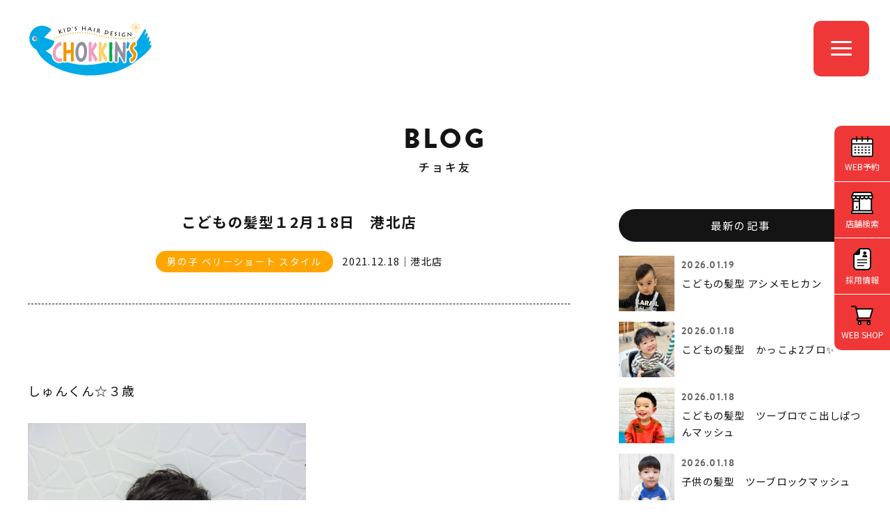

--- FILE ---
content_type: text/html; charset=UTF-8
request_url: https://www.chokkins.com/choki-tomo/169/
body_size: 36590
content:
<!DOCTYPE html>
<html lang="ja">
<head>

<meta http-equiv="X-UA-Compatible" content="IE=edge">

<meta name="viewport" content="width=device-width,initial-scale=1"/>
<meta name="viewport-extra" content="min-width=375"/>
<script async src="https://cdn.jsdelivr.net/npm/viewport-extra@2.0.1/dist/iife/viewport-extra.min.js"></script>
<meta charset="utf-8">
<meta name="robots" content="index,follow">
<link rel="apple-touch-icon" href="/common/touch-icon.png" />
<link rel="shortcut icon" href="/common/favicon.ico" />
<link rel="stylesheet" type="text/css" href="/common/css/reset.css">
<link rel="stylesheet" type="text/css" href="/common/css/import.css">
<link rel="stylesheet" href="https://cdnjs.cloudflare.com/ajax/libs/font-awesome/6.7.1/css/all.min.css">

<script src="https://code.jquery.com/jquery-1.11.3.min.js"></script>

<!-- Google Tag Manager -->
<script>(function(w,d,s,l,i){w[l]=w[l]||[];w[l].push({'gtm.start':
new Date().getTime(),event:'gtm.js'});var f=d.getElementsByTagName(s)[0],
j=d.createElement(s),dl=l!='dataLayer'?'&l='+l:'';j.async=true;j.src=
'https://www.googletagmanager.com/gtm.js?id='+i+dl;f.parentNode.insertBefore(j,f);
})(window,document,'script','dataLayer','GTM-M3JFKG2');</script>
<!-- End Google Tag Manager -->

<title>こどもの髪型１2月１8日　港北店 | チョキ友 | こども専門美容室チョッキンズ | キッズサロンCHOKKIN'S</title> 

<meta name="description" content="&nbsp;しゅんくん☆３歳&nbsp;今日も元気いっぱいのしゅんくんいつものアシンメトリーのバングで笑顔もバッチリ決ま...">

<meta property="og:title" content="こどもの髪型１2月１8日　港北店 | チョキ友 | こども専門美容室チョッキンズ | キッズサロンCHOKKIN'S">

<meta property="og:type" content="website">
<meta property="og:url" content="https://www.chokkins.com/choki-tomo/169/">
<meta property="og:image" content="https://www.chokkins.com//upload/save_images/blog2/2021/12/blog2_becba50e-1c49-2d07-4e0e-ac9a6ceaa9ef.jpg">
<meta property="og:site_name" content="こども専門美容室チョッキンズ | キッズサロンCHOKKIN'S">

<meta property="og:description" content="&nbsp;しゅんくん☆３歳&nbsp;今日も元気いっぱいのしゅんくんいつものアシンメトリーのバングで笑顔もバッチリ決ま...">


<script type="application/ld+json">
{
  "@context": "http://schema.org",
  "@type": "Article",
  "mainEntityOfPage": {
    "@type": "WebPage",
    "@id": "https://www.chokkins.com/choki-tomo/169/"
  },
  "headline": "こどもの髪型１2月１8日　港北店",
  "image": {
    "@type": "ImageObject",
    "url": "https://www.chokkins.com//upload/save_images/blog2/2021/12/blog2_becba50e-1c49-2d07-4e0e-ac9a6ceaa9ef.jpg"
  },
  "datePublished": "2021-12-18T16:44:00+09:00",
  "dateModified": "2021-12-18T17:29:28+09:00",
  "articleBody": "&nbsp;しゅんくん☆３歳&nbsp;今日も元気いっぱいのしゅんくんいつものアシンメトリーのバングで笑顔もバッチリ決まりました&nbsp;ご協力いただきましたお母様ありがとうございました。&nbsp;またのご来店お待ちしております&nbsp;&nbsp;&nbsp;",
  "author": {
    "@type": "Person",
    "name": "こども専門美容室チョッキンズ",
    "url": "https://www.chokkins.com/choki-tomo/"
  },
   "publisher": {
    "@type": "Organization",
    "name": "こども専門美容室チョッキンズ",
    "logo": {
      "@type": "ImageObject",
      "url": "https://www.chokkins.com/common/images/logo.png",
      "width": 180,
      "height": 180
    }
  },
  "description": "&nbsp;しゅんくん☆３歳&nbsp;今日も元気いっぱいのしゅんくんいつものアシンメトリーのバングで笑顔もバッチリ決ま..."
}

</script>


<script type="application/ld+json">
{
	"@context": "http://schema.org",
	"@type": "BreadcrumbList",
	"itemListElement":
	[
		{
			"@type": "ListItem",
			"position": 1,
			"item":
			{
				"@id": "https://www.chokkins.com/",
				"name": "こども専門美容室チョッキンズ"
			}
		},
		{
			"@type": "ListItem",
			"position": 2,
			"item":
			{
				"@id": "https://www.chokkins.com/choki-tomo/",
				"name": "チョキ友"
			}
		},
		{
			"@type": "ListItem",
			"position": 3,
			"item":
			{
				"@id": "https://www.chokkins.com/choki-tomo/169/",
				"name": "こどもの髪型１2月１8日　港北店"
			}
		}
	]
}
</script>

</head>

<body class="drawer drawer--right news blog">

<!-- Google Tag Manager (noscript) -->
<noscript><iframe src="https://www.googletagmanager.com/ns.html?id=GTM-M3JFKG2"
height="0" width="0" style="display:none;visibility:hidden"></iframe></noscript>
<!-- End Google Tag Manager (noscript) -->




<header class="head">


<h1><a id="logo" class="" href="/"><img src="/common/images/logo.svg" alt="CHOKKIN'S" class=""></a></h1>

<div class="openbtn"><span></span><span></span><span></span></div>

</header>


<nav id="g-nav">
<div id="g-nav-list">

<div id="naviWrap">


<div id="gNavi">

<nav>
<aside>
<a href="/">トップページ</a>
</aside>
<aside>
<a href="javascript:void();" class="parent"><span>お知らせ</span></a>
<ul class="child">
<li><a href="/news/">最新情報</a></li>
<li><a href="https://www.instagram.com/chokkins_official/" target="_blank">公式インスタグラム<i class="fab fa-instagram"></i></a></li>
</ul>
</aside>
<aside>
<a href="javascript:void();" class="parent"><span>サービス・料金</span></a>
<ul class="child">
<li><a href="/service/">サービス内容・料金</a></li>
<li><a href="/fude/">胎毛筆(赤ちゃん筆)</a></li>
</ul>
</aside>
<aside>
<a href="/salon/">店舗一覧</a>
</aside>

<aside>
<a href="javascript:void();" class="parent"><span>ヘアスタイル</span></a>
<ul class="child">
<li><a href="/style/">スタイルギャラリー</a></li>
<li><a href="/newstyle/">NEWスタイル</a></li>
<li><a href="/ichioshi/">チョッキンズ賞</a></li>
<li><a href="/choki-tomo/">チョキ友</a></li>
<li><a href="https://www.instagram.com/chokkins/" target="_blank">チョッキンズ スタイル<i class="fab fa-instagram"></i></a></li>
</ul>
</aside>

<aside>
<a href="javascript:void();" class="parent"><span>チョッキンズについて</span></a>
<ul class="child">
<li><a href="/company/">会社概要</a></li>
<li><a href="/volunteer/">ボランティア活動</a></li>
<li><a href="/guideline/">ガイドライン</a></li>
</ul>
</aside>

<aside>
<a href="javascript:void();" class="parent"><span>採用・パートナー募集</span></a>
<ul class="child">
<li><a href="/recruit/" target="_blank">採用情報</a></li>
<li><a href="https://www.instagram.com/chokkins_back/" target="_blank">採用情報インスタグラム<i class="fab fa-instagram"></i></a></li>
<li><a href="/fc/" target="_blank">FCオーナー募集</a></li>
</ul>
</aside>

<aside>
<a href="javascript:void();" class="parent"><span>お問い合わせ</span></a>
<ul class="child">
<li><a href="/faq/">よくあるお問い合わせ</a></li>
<li><a href="/contact/">お問い合わせフォーム</a></li>
</ul>
</aside>


</nav>

<nav class="bnts">
<div class="linkBtn x1"><a href="/reserve/">WEB予約</a></div>
<div class="linkBtn x2"><a href="https://chokkins.shop/" target="_blank">WEB SHOP</a></div>
</nav>

</div><!-- #gNavi -->


</div><!-- #NaviWrap -->

</div><!-- #g-nav-list -->
</nav><!-- #g-nav -->



<main id="main">



<div class="container x1b">


<dl class="title">
<dt>BLOG</dt>
<dd><h2>チョキ友</h2></dd>
</dl>


<div class="contents">

<div class="clearfix">

<div id="mainCol" class="x2">

<section id="newsDetail">

<h1 class="title">こどもの髪型１2月１8日　港北店</h1>

<dl class="cat">
<dt>男の子 ベリーショート スタイル</dt><dd><time datetime="2021-12-18 16:44:00">2021.12.18</time>｜港北店</dd>
</dl>


<article class="entry">


<aside>

<p>&nbsp;</p><p><span style='font-size:18px;'>しゅんくん☆３歳</span></p><p><span style='font-size:16px;'><img alt='' height='600' src='/upload/ckfinder/images/DSC09333%20(2).JPG' width='400' /></span></p><p><span style='font-size:16px;'><img alt='' height='600' src='/upload/ckfinder/images/DSC09335%20(2).JPG' width='400' /></span></p><p><span style='font-size:16px;'><img alt='' height='600' src='/upload/ckfinder/images/DSC09337%20(2).JPG' width='400' /></span></p><p><span style='font-size:16px;'><img alt='' height='600' src='/upload/ckfinder/images/chokitomo/DSC09339%20(2)(1).JPG' width='400' /></span></p><p><img alt='' height='600' src='/upload/ckfinder/images/chokitomo/DSC09334%20(2).JPG' width='400' /></p><p>&nbsp;</p><p><span style='font-size:16px;'>今日も元気いっぱいのしゅんくん<img alt='scissors' height='16' src='https://www.chokkins.com/admin/assets/common/js/ckeditor/plugins/smiley/images/scissors.gif' title='scissors' width='16' /></span></p><p><span style='font-size:16px;'>いつものアシンメトリーのバングで</span></p><p><span style='font-size:16px;'>笑顔<img alt='smiley' height='23' src='https://www.chokkins.com/admin/assets/common/js/ckeditor/plugins/smiley/images/regular_smile.png' title='smiley' width='23' />もバッチリ決まりました<img alt='note' height='16' src='https://www.chokkins.com/admin/assets/common/js/ckeditor/plugins/smiley/images/note.gif' title='note' width='16' /></span></p><p>&nbsp;</p><p><span style='font-size:16px;'>ご協力いただきましたお母様ありがとうございました。</span></p><p>&nbsp;</p><p><span style='font-size:16px;'>またのご来店お待ちしております<img alt='shine' height='16' src='https://www.chokkins.com/admin/assets/common/js/ckeditor/plugins/smiley/images/shine.gif' title='shine' width='16' /></span></p><p>&nbsp;</p><p>&nbsp;</p><p>&nbsp;</p>

</aside>

</article><!-- /.entry -->




</section><!-- #newsDetail -->


</div><!-- /#mainCol -->


<div id="sideCol" class="x2">


<aside class="widget">
<h3>最新の記事</h3>

<section id="postArea">

<a href="/choki-tomo/3831/">
<figure class="postL">
<img src="/upload/save_images/blog2/2026/01/blog2_fe1d072b-05b1-db91-25cc-11568ddb9919_s.webp" alt="こどもの髪型 アシメモヒカン">
</figure>
<dl class="postR">
<dd class="date"><time datetime="2026-01-19 09:55:00">2026.01.19</time></dd>
<dt class="title">こどもの髪型 アシメモヒカン</dt>
</dl>
</a>
<a href="/choki-tomo/3840/">
<figure class="postL">
<img src="/upload/save_images/blog2/2026/01/blog2_f308b0e9-14ea-67d5-3967-b036936417c8_s.webp" alt="こどもの髪型　かっこよ2ブロ✨">
</figure>
<dl class="postR">
<dd class="date"><time datetime="2026-01-18 16:35:00">2026.01.18</time></dd>
<dt class="title">こどもの髪型　かっこよ2ブロ✨</dt>
</dl>
</a>
<a href="/choki-tomo/3839/">
<figure class="postL">
<img src="/upload/save_images/blog2/2026/01/blog2_b4a7e99d-0f9f-0742-91f7-c7e56dc7523e_s.webp" alt="こどもの髪型　ツーブロでこ出しぱつんマッシュ">
</figure>
<dl class="postR">
<dd class="date"><time datetime="2026-01-18 14:26:00">2026.01.18</time></dd>
<dt class="title">こどもの髪型　ツーブロでこ出しぱつんマッシュ</dt>
</dl>
</a>
<a href="/choki-tomo/3838/">
<figure class="postL">
<img src="/upload/save_images/blog2/2026/01/blog2_0ac20901-173a-bdc3-53af-c8ccb6bcbb90_s.webp" alt="子供の髪型　ツーブロックマッシュ">
</figure>
<dl class="postR">
<dd class="date"><time datetime="2026-01-18 12:28:00">2026.01.18</time></dd>
<dt class="title">子供の髪型　ツーブロックマッシュ</dt>
</dl>
</a>
<a href="/choki-tomo/3837/">
<figure class="postL">
<img src="/upload/save_images/blog2/2026/01/blog2_924f038d-b64c-dbc3-db71-ae793ee61f58_s.webp" alt="こどもの髪型　結べるレイヤー">
</figure>
<dl class="postR">
<dd class="date"><time datetime="2026-01-17 21:19:00">2026.01.17</time></dd>
<dt class="title">こどもの髪型　結べるレイヤー</dt>
</dl>
</a>



</section><!-- /#postArea -->


</aside>

<aside class="widget">
<h3>カテゴリー</h3>
<ul>
<li><a href="/choki-tomo/category/29/">男の子 ベリーショート スタイル（643）</a></li>
<li><a href="/choki-tomo/category/1/">男の子 ショート スタイル（1936）</a></li>
<li><a href="/choki-tomo/category/2/">女の子 ショート スタイル（406）</a></li>
<li><a href="/choki-tomo/category/3/">男の子 ミディアム スタイル（92）</a></li>
<li><a href="/choki-tomo/category/4/">女の子 ミディアム スタイル（295）</a></li>
<li><a href="/choki-tomo/category/6/">女の子 ロング スタイル（114）</a></li>
<li><a href="/choki-tomo/category/7/">パーマ スタイル（154）</a></li>
<li><a href="/choki-tomo/category/8/">前髪 スタイル（26）</a></li>
<li><a href="/choki-tomo/category/10/">七五三 ヘアセット（33）</a></li>
<li><a href="/choki-tomo/category/11/">ヘアセット（6）</a></li>
<li><a href="/choki-tomo/category/28/">ヘアアレンジ（13）</a></li>
</ul>
</aside>


<aside class="widget">
<h3>サロン</h3>
<ul>
<li><a href="/choki-tomo/salon/0/">chokkins new style</a></li>
<li><a href="/choki-tomo/salon/1/">つくば店（123）</a></li>
<li><a href="/choki-tomo/salon/2/">レイクタウン店（258）</a></li>
<li><a href="/choki-tomo/salon/3/">与野店（276）</a></li>
<li><a href="/choki-tomo/salon/16/">【 NEW OPEN 】八千代緑が丘店（8）</a></li>
<li><a href="/choki-tomo/salon/6/">千葉ニュータウン店（178）</a></li>
<li><a href="/choki-tomo/salon/7/">おゆみ野店（316）</a></li>
<li><a href="/choki-tomo/salon/8/">CHOKKIN'S by Lond 有明ガーデン店（66）</a></li>
<li><a href="/choki-tomo/salon/9/">二子玉川店（380）</a></li>
<li><a href="/choki-tomo/salon/15/">吉祥寺店（126）</a></li>
<li><a href="/choki-tomo/salon/10/">多摩平の森店（630）</a></li>
<li><a href="/choki-tomo/salon/11/">港北店（212）</a></li>
<li><a href="/choki-tomo/salon/12/">長久手店（230）</a></li>
<li><a href="/choki-tomo/salon/13/">大高店（438）</a></li>
<li><a href="/choki-tomo/salon/14/">福岡店（282）</a></li>
</ul>
</aside>


<aside class="widget">
<h3>アーカイブ</h3>

<select name="archives" id="archives" onchange="change(this)">
<option value="">月を選択</option>
<optgroup label="2026年">
<option value="/choki-tomo/archive/2026-01/" >2026年01月</option>
</optgroup>
<optgroup label="2025年">
<option value="/choki-tomo/archive/2025-12/" >2025年12月</option>
<option value="/choki-tomo/archive/2025-11/" >2025年11月</option>
<option value="/choki-tomo/archive/2025-10/" >2025年10月</option>
<option value="/choki-tomo/archive/2025-09/" >2025年09月</option>
<option value="/choki-tomo/archive/2025-08/" >2025年08月</option>
<option value="/choki-tomo/archive/2025-07/" >2025年07月</option>
<option value="/choki-tomo/archive/2025-06/" >2025年06月</option>
<option value="/choki-tomo/archive/2025-05/" >2025年05月</option>
<option value="/choki-tomo/archive/2025-04/" >2025年04月</option>
<option value="/choki-tomo/archive/2025-03/" >2025年03月</option>
<option value="/choki-tomo/archive/2025-02/" >2025年02月</option>
<option value="/choki-tomo/archive/2025-01/" >2025年01月</option>
</optgroup>
<optgroup label="2024年">
<option value="/choki-tomo/archive/2024-12/" >2024年12月</option>
<option value="/choki-tomo/archive/2024-11/" >2024年11月</option>
<option value="/choki-tomo/archive/2024-10/" >2024年10月</option>
<option value="/choki-tomo/archive/2024-09/" >2024年09月</option>
<option value="/choki-tomo/archive/2024-08/" >2024年08月</option>
<option value="/choki-tomo/archive/2024-07/" >2024年07月</option>
<option value="/choki-tomo/archive/2024-06/" >2024年06月</option>
<option value="/choki-tomo/archive/2024-05/" >2024年05月</option>
<option value="/choki-tomo/archive/2024-04/" >2024年04月</option>
<option value="/choki-tomo/archive/2024-03/" >2024年03月</option>
<option value="/choki-tomo/archive/2024-02/" >2024年02月</option>
<option value="/choki-tomo/archive/2024-01/" >2024年01月</option>
</optgroup>
<optgroup label="2023年">
<option value="/choki-tomo/archive/2023-12/" >2023年12月</option>
<option value="/choki-tomo/archive/2023-11/" >2023年11月</option>
<option value="/choki-tomo/archive/2023-10/" >2023年10月</option>
<option value="/choki-tomo/archive/2023-09/" >2023年09月</option>
<option value="/choki-tomo/archive/2023-08/" >2023年08月</option>
<option value="/choki-tomo/archive/2023-07/" >2023年07月</option>
<option value="/choki-tomo/archive/2023-06/" >2023年06月</option>
<option value="/choki-tomo/archive/2023-05/" >2023年05月</option>
<option value="/choki-tomo/archive/2023-04/" >2023年04月</option>
<option value="/choki-tomo/archive/2023-03/" >2023年03月</option>
<option value="/choki-tomo/archive/2023-02/" >2023年02月</option>
<option value="/choki-tomo/archive/2023-01/" >2023年01月</option>
</optgroup>
<optgroup label="2022年">
<option value="/choki-tomo/archive/2022-12/" >2022年12月</option>
<option value="/choki-tomo/archive/2022-11/" >2022年11月</option>
<option value="/choki-tomo/archive/2022-10/" >2022年10月</option>
<option value="/choki-tomo/archive/2022-09/" >2022年09月</option>
<option value="/choki-tomo/archive/2022-08/" >2022年08月</option>
<option value="/choki-tomo/archive/2022-07/" >2022年07月</option>
<option value="/choki-tomo/archive/2022-06/" >2022年06月</option>
<option value="/choki-tomo/archive/2022-05/" >2022年05月</option>
<option value="/choki-tomo/archive/2022-04/" >2022年04月</option>
<option value="/choki-tomo/archive/2022-03/" >2022年03月</option>
<option value="/choki-tomo/archive/2022-02/" >2022年02月</option>
<option value="/choki-tomo/archive/2022-01/" >2022年01月</option>
</optgroup>
<optgroup label="2021年">
<option value="/choki-tomo/archive/2021-12/" >2021年12月</option>
<option value="/choki-tomo/archive/2021-11/" >2021年11月</option>
<option value="/choki-tomo/archive/2021-10/" >2021年10月</option>
</optgroup>
</select>

</aside>


<div class="chokiblo_bn">
<a href="https://www.chokkins.com/blog/"><figure><img src="/choki-tomo/images/bn_chokiblog.jpg"></figure></a>
</div>


<!--
<aside class="widget">

<h3>キーワード</h3>

<div class="tagcloud">
<a href="/choki-tomo/?tag=女の子ヘア">女の子ヘア</a>



<a href="/choki-tomo/?tag=チョッキンズ">チョッキンズ</a>



<a href="/choki-tomo/?tag=レイクタウン">レイクタウン</a>



<a href="/choki-tomo/?tag=女の子">女の子</a>



<a href="/choki-tomo/?tag=刈上げ">刈上げ</a>



<a href="/choki-tomo/?tag=髪型">髪型</a>



<a href="/choki-tomo/?tag=こども">こども</a>



<a href="/choki-tomo/?tag=ツーブロック">ツーブロック</a>



<a href="/choki-tomo/?tag=男の子">男の子</a>



<a href="/choki-tomo/?tag=ショート">ショート</a>

</div>

<div class="accordion"><span class="more btn">MORE</span>
<div class="mores tagcloud">



<a href="/choki-tomo/?tag=2ブロック">2ブロック</a>




<a href="/choki-tomo/?tag=こどもの髪型">こどもの髪型</a>




<a href="/choki-tomo/?tag=女の子パーマ">女の子パーマ</a>




<a href="/choki-tomo/?tag=七五三">七五三</a>




<a href="/choki-tomo/?tag=マッシュ">マッシュ</a>




<a href="/choki-tomo/?tag=男の子髪型">男の子髪型</a>




<a href="/choki-tomo/?tag=ナチュラル２ブロック">ナチュラル２ブロック</a>




<a href="/choki-tomo/?tag=６歳">６歳</a>




<a href="/choki-tomo/?tag=ぱっつん">ぱっつん</a>




<a href="/choki-tomo/?tag=女の子カット">女の子カット</a>




<a href="/choki-tomo/?tag=ボブ">ボブ</a>




<a href="/choki-tomo/?tag=ツーブロ">ツーブロ</a>




<a href="/choki-tomo/?tag=ソフモヒ">ソフモヒ</a>




<a href="/choki-tomo/?tag=マッシュショート">マッシュショート</a>




<a href="/choki-tomo/?tag=2ブロ">2ブロ</a>




<a href="/choki-tomo/?tag=2ブロマッシュ">2ブロマッシュ</a>




<a href="/choki-tomo/?tag=男の子2歳">男の子2歳</a>




<a href="/choki-tomo/?tag=3ｍｍ">3ｍｍ</a>




<a href="/choki-tomo/?tag=ショートカット">ショートカット</a>




<a href="/choki-tomo/?tag=前髪短めスタイル">前髪短めスタイル</a>




<a href="/choki-tomo/?tag=３㎜フェード">３㎜フェード</a>




<a href="/choki-tomo/?tag=こどもパーマ">こどもパーマ</a>




<a href="/choki-tomo/?tag=#こども髪型">#こども髪型</a>




<a href="/choki-tomo/?tag=パッツンラウンド">パッツンラウンド</a>




<a href="/choki-tomo/?tag=２歳">２歳</a>




<a href="/choki-tomo/?tag=女の子ショート">女の子ショート</a>




<a href="/choki-tomo/?tag=こども髪型">こども髪型</a>




<a href="/choki-tomo/?tag=#こども髪型男の子">#こども髪型男の子</a>




<a href="/choki-tomo/?tag=メンズパーマ">メンズパーマ</a>




<a href="/choki-tomo/?tag=パーマ">パーマ</a>




<a href="/choki-tomo/?tag=前髪">前髪</a>




<a href="/choki-tomo/?tag=マッシュヘア">マッシュヘア</a>




<a href="/choki-tomo/?tag=くせ毛">くせ毛</a>




<a href="/choki-tomo/?tag=刈り上げ">刈り上げ</a>




<a href="/choki-tomo/?tag=サイドツーブロック">サイドツーブロック</a>




<a href="/choki-tomo/?tag=赤ちゃん　ヘア">赤ちゃん　ヘア</a>




<a href="/choki-tomo/?tag=ベビー髪型">ベビー髪型</a>




<a href="/choki-tomo/?tag=３歳">３歳</a>




<a href="/choki-tomo/?tag=男の子カット">男の子カット</a>




<a href="/choki-tomo/?tag=２ブロック">２ブロック</a>




<a href="/choki-tomo/?tag=ベリーショート">ベリーショート</a>




<a href="/choki-tomo/?tag=ウルフスタイル">ウルフスタイル</a>




<a href="/choki-tomo/?tag=小学生男子">小学生男子</a>




<a href="/choki-tomo/?tag=イオン与野">イオン与野</a>




<a href="/choki-tomo/?tag=ショートボブ">ショートボブ</a>




<a href="/choki-tomo/?tag=フェード">フェード</a>




<a href="/choki-tomo/?tag=3さい">3さい</a>




<a href="/choki-tomo/?tag=7歳七五三">7歳七五三</a>




<a href="/choki-tomo/?tag=2歳">2歳</a>




<a href="/choki-tomo/?tag=女の子髪型">女の子髪型</a>




<a href="/choki-tomo/?tag=チョッキンズ与野">チョッキンズ与野</a>




<a href="/choki-tomo/?tag=ミディアムヘア">ミディアムヘア</a>




<a href="/choki-tomo/?tag=アシメ前髪">アシメ前髪</a>




<a href="/choki-tomo/?tag=アシメ">アシメ</a>




<a href="/choki-tomo/?tag=クロップヘア">クロップヘア</a>




<a href="/choki-tomo/?tag=キッズクロップ">キッズクロップ</a>




<a href="/choki-tomo/?tag=サマースタイル">サマースタイル</a>




<a href="/choki-tomo/?tag=ソフトモヒカン">ソフトモヒカン</a>




<a href="/choki-tomo/?tag=1さい髪型">1さい髪型</a>




<a href="/choki-tomo/?tag=ぱっつんマッシュ">ぱっつんマッシュ</a>




<a href="/choki-tomo/?tag=子どもの髪型">子どもの髪型</a>




<a href="/choki-tomo/?tag=くせ毛風パーマ">くせ毛風パーマ</a>




<a href="/choki-tomo/?tag=CHOKKINS">CHOKKINS</a>




<a href="/choki-tomo/?tag=キッズパーマ">キッズパーマ</a>




<a href="/choki-tomo/?tag=フェードカット#こども髪型男の子">フェードカット#こども髪型男の子</a>




<a href="/choki-tomo/?tag=赤ちゃん">赤ちゃん</a>




<a href="/choki-tomo/?tag=アップバング">アップバング</a>




<a href="/choki-tomo/?tag=こども2ブロック">こども2ブロック</a>




<a href="/choki-tomo/?tag=2ブロック #">2ブロック #</a>




<a href="/choki-tomo/?tag=天然パーマ">天然パーマ</a>




<a href="/choki-tomo/?tag=クセ毛">クセ毛</a>




<a href="/choki-tomo/?tag=おんなのこ">おんなのこ</a>




<a href="/choki-tomo/?tag=つくば店">つくば店</a>




<a href="/choki-tomo/?tag=ロングパーマ">ロングパーマ</a>




<a href="/choki-tomo/?tag=2才女の子">2才女の子</a>




<a href="/choki-tomo/?tag=カチューシャ">カチューシャ</a>




<a href="/choki-tomo/?tag=編み込み">編み込み</a>




<a href="/choki-tomo/?tag=プリンセス">プリンセス</a>




<a href="/choki-tomo/?tag=パーティーアレンジ">パーティーアレンジ</a>




<a href="/choki-tomo/?tag=結婚式アレンジ">結婚式アレンジ</a>




<a href="/choki-tomo/?tag=ロングスタイル">ロングスタイル</a>




<a href="/choki-tomo/?tag=丸みショート">丸みショート</a>




<a href="/choki-tomo/?tag=パーティースタイル">パーティースタイル</a>




<a href="/choki-tomo/?tag=巻き髪">巻き髪</a>




<a href="/choki-tomo/?tag=結婚式">結婚式</a>




<a href="/choki-tomo/?tag=ハーフアップ">ハーフアップ</a>




<a href="/choki-tomo/?tag=子供の髪型">子供の髪型</a>




<a href="/choki-tomo/?tag=女の子ボブ">女の子ボブ</a>




<a href="/choki-tomo/?tag=女の子ミディアム">女の子ミディアム</a>




<a href="/choki-tomo/?tag=アシンメトリー">アシンメトリー</a>




<a href="/choki-tomo/?tag=ミニボブ">ミニボブ</a>




<a href="/choki-tomo/?tag=前髪ぱつん">前髪ぱつん</a>




<a href="/choki-tomo/?tag=ロングヘア">ロングヘア</a>




<a href="/choki-tomo/?tag=前髪パーマ">前髪パーマ</a>




<a href="/choki-tomo/?tag=女の子のパーマ">女の子のパーマ</a>




<a href="/choki-tomo/?tag=アシメバング">アシメバング</a>




<a href="/choki-tomo/?tag=サイド2ブロック">サイド2ブロック</a>




<a href="/choki-tomo/?tag=2ブロック #こども2ブロック">2ブロック #こども2ブロック</a>




<a href="/choki-tomo/?tag=ナチュラルマッシュ">ナチュラルマッシュ</a>




<a href="/choki-tomo/?tag=ナチュラル">ナチュラル</a>




<a href="/choki-tomo/?tag=1歳">1歳</a>




<a href="/choki-tomo/?tag=ミディアム">ミディアム</a>




<a href="/choki-tomo/?tag=6歳">6歳</a>




<a href="/choki-tomo/?tag=#こども髪型男の子#パーマ">#こども髪型男の子#パーマ</a>




<a href="/choki-tomo/?tag=お遊戯会">お遊戯会</a>




<a href="/choki-tomo/?tag=発表会">発表会</a>




<a href="/choki-tomo/?tag=男の子の髪型">男の子の髪型</a>




<a href="/choki-tomo/?tag=4歳">4歳</a>




<a href="/choki-tomo/?tag=5歳">5歳</a>




<a href="/choki-tomo/?tag=レイヤー">レイヤー</a>




<a href="/choki-tomo/?tag=夏ヘア">夏ヘア</a>




<a href="/choki-tomo/?tag=こども髪型　2ブロック">こども髪型　2ブロック</a>




<a href="/choki-tomo/?tag=マンバン">マンバン</a>




<a href="/choki-tomo/?tag=マンバンヘア　">マンバンヘア　</a>




<a href="/choki-tomo/?tag=ばっさりと">ばっさりと</a>




<a href="/choki-tomo/?tag=レイヤースタイル">レイヤースタイル</a>




<a href="/choki-tomo/?tag=ミディアムスタイル">ミディアムスタイル</a>




<a href="/choki-tomo/?tag=ショートヘア">ショートヘア</a>




<a href="/choki-tomo/?tag=キッズヘア">キッズヘア</a>




<a href="/choki-tomo/?tag=＃レイクタウン　＃七五三">＃レイクタウン　＃七五三</a>




<a href="/choki-tomo/?tag=サッパリ">サッパリ</a>




<a href="/choki-tomo/?tag=3歳">3歳</a>




<a href="/choki-tomo/?tag=＃レイクタウン　＃男の子">＃レイクタウン　＃男の子</a>




<a href="/choki-tomo/?tag=おしゃれな髪型">おしゃれな髪型</a>




<a href="/choki-tomo/?tag=ニュアンスパーマ">ニュアンスパーマ</a>




<a href="/choki-tomo/?tag=男の子ショートスタイル">男の子ショートスタイル</a>




<a href="/choki-tomo/?tag=＃子供の髪型＃フェード">＃子供の髪型＃フェード</a>




<a href="/choki-tomo/?tag=＃レイクタウン　ツーブロック">＃レイクタウン　ツーブロック</a>




<a href="/choki-tomo/?tag=ライン">ライン</a>




<a href="/choki-tomo/?tag=アシメスタイル">アシメスタイル</a>




<a href="/choki-tomo/?tag=フェードカット">フェードカット</a>




<a href="/choki-tomo/?tag=＃レイクタウン　女の子">＃レイクタウン　女の子</a>




<a href="/choki-tomo/?tag=ボブスタイル">ボブスタイル</a>




<a href="/choki-tomo/?tag=かっこいい">かっこいい</a>




<a href="/choki-tomo/?tag=ヘアメイク">ヘアメイク</a>




<a href="/choki-tomo/?tag=アップスタイル">アップスタイル</a>




<a href="/choki-tomo/?tag=ヘアアレンジ">ヘアアレンジ</a>




<a href="/choki-tomo/?tag=子供セットアップ">子供セットアップ</a>




<a href="/choki-tomo/?tag=七五三女の子">七五三女の子</a>




<a href="/choki-tomo/?tag=おしゃれ">おしゃれ</a>




<a href="/choki-tomo/?tag=可愛い">可愛い</a>




<a href="/choki-tomo/?tag=カッコイイ">カッコイイ</a>




<a href="/choki-tomo/?tag=大高">大高</a>




<a href="/choki-tomo/?tag=フェードスタイル">フェードスタイル</a>


</div>


</div>

</aside>
-->

</div><!-- /#sideCol -->


</div><!-- /.clearfix -->

</div><!-- /.contents -->
</div><!-- /.container -->

<div class="container bannar">

<div class="contents">
<section class="audition-bn">
<figure><a href="https://tr.adplushome.com/ad/p/r?_site=677&_article=512&_link=2182&_image=2319" target="_blank"><img src="/common/images/bn/bn_audition2024.jpg" alt="" class="pc"><img src="/common/images/bn/bn_audition2024_sp.jpg" alt="" class="sp">
</a></figure>
</section><!-- .audition-bn -->
</div><!-- /.contents -->

<div class="contents">
<section class="audition-bn">
<figure><a href="https://www.chokkins.com/fc/" target="_blank"><img src="/common/images/bn/bn_fc.jpg" alt="チョッキンズFC募集" class="pc"><img src="/common/images/bn/bn_fc_sp.jpg" alt="チョッキンズFC募集" class="sp">
</a></figure>
</section><!-- .audition-bn -->
</div><!-- /.contents -->



<div class="contents sw100">

<div id="bannerWrap">
<section id="bnArea">
<ul class="clearfix slider">
<!--<li><a href="https://a-studio.photos/" target="_blank"><img src="/common/images/bn/bn_astudio.jpg" width="380" height="200" alt="A-Studio（エースタジオ）"></a></li>-->
<li><a href="https://chokkins.shop/" target="_blank"><img src="/common/images/bn/bn_shop.jpg" width="380" height="200" alt="チョッキンズWEBショップ"></a></li>

<li><a href="https://goochoki.com/" target="_blank"><img src="/common/images/bn/bn_goochoki.jpg" width="380" height="200" alt="こども専用美容室 FAST KID'S HAIR GooCHOKI"></a></li>

<li><a href="https://www.tiktok.com/@chokkins" target="_blank"><img src="/common/images/bn/bn_tiktok.jpg" width="380" height="200" alt="チョッキンズ公式TikTok"></a></li>

<!--<li><a href="https://www.choki-choki.com/" target="_blank"><img src="/common/images/bn/bn_chokichoki.jpg" width="380" height="200" alt="子ども専用美容室 チョキチョキ"></a></li>-->

</ul>
</section><!-- /#bnArea -->
<div id="prev2"></div>
<div id="next2"></div>
</div><!-- #bannerWrap -->

</div><!-- /.contents -->
</div><!-- /.container -->




</main>




<footer id="footerFix">

<figure><img src="/common/images/foot_character.gif" width="375" height="200" alt=""></figure>

<div id="copyRight">&copy; CHOKKIN’S<span> All Rights Reserved.</span></div>
</footer>


<div id="pageTop"><a href="JavaScript:scrollTo(0,0)" onClick="slowdownScroll();return false;">PAGE TOP</a></div>




<section id="sideBtn">
<ul>
<li><a href="/reserve/">WEB予約</a></li><li><a href="/salon/">店舗検索</a></li><li><a href="/recruit/" target="_blank">採用情報</a></li><li><a href="https://chokkins.shop/" target="_blank">WEB SHOP</a></li></ul>
</section><!-- /#sideBtn -->

<script src="/common/js/jquery.easing.1.3.js"></script>
<script src="/common/js/jquery.heightLine.js"></script>
<script src="/common/js/scroll.js"></script>
<script src="/common/js/footerFixed.js"></script>
<script src="/common/js/jquery.transit.min.js"></script>
<!-- jquery.response.js -->
<script type="text/javascript" src="/common/js/response.js"></script>

<script type="text/javascript" src="/common/js/ofi.min.js"></script>
<script>
  objectFitImages();
</script>


<script src="/common/js/common.js"></script>


<script>

</script>

<script src="/common/js/desvg.js"></script>
<script>

$(function(){
  deSVG('.svg', true);
});

</script>



<script>

$(function() {
	var showFlug = false;
	if (window.matchMedia('(min-width: 640px)').matches) {
		var bottomPos = '50px';
	}else {
		var bottomPos = '100px';
	}
	var topBtn = $('#pageTop');	

	$(window).scroll(function () {
		
		if ($(this).scrollTop() >= '100') {
			if (showFlug == false) {
				showFlug = true;
				topBtn.stop().animate({'bottom' : bottomPos}, 250);
			}
		} else {
			if (showFlug) {
				showFlug = false;
				topBtn.stop().animate({'bottom' : '-300px'}, 100);
			}
		}
	});
});

</script>


<script>

var ua = navigator.userAgent.toLowerCase();
var isMobile = /iphone/.test(ua)||/android(.+)?mobile/.test(ua);

if (!isMobile) {
    $('a[href^="tel:"]').on('click', function(e) {
        e.preventDefault();
    });
}

</script>


<link rel="stylesheet" type="text/css" href="/common/js/t-scroll/t-scroll.min.css">
<script src="/common/js/t-scroll/t-scroll.min.js"></script>
<script src="/common/js/t-scroll/animate.js"></script>



<script src="/common/js/smooth-scroll.js"></script>
<script>

if (window.matchMedia('(min-width: 640px)').matches) {
	smoothScroll.init({	
		offset: 0,
	}) ;
}else {
	smoothScroll.init({
		offset: 0,
	}) ;
}

</script>



<script>

$(function () {
	var $body = $('header');
	var $navTypeA = $('#main');
	var navTypeAOffsetTop = $navTypeA.offset().top;
  
	$(window).on('scroll', function () {
		if($(this).scrollTop() > navTypeAOffsetTop) {
			$body.addClass('is-fixed');
		} else {
			$body.removeClass('is-fixed');
		}
	});
});

</script>

<!-- bxSlider Javascript file -->
<script src="/common/js/jquery.bxslider/jquery.bxslider.min.js"></script>
<link href="/common/js/jquery.bxslider/jquery.bxslider.css" rel="stylesheet">
<script>

jQuery(document).ready(function() {
	
	if (!window.matchMedia('(min-width: 768px)').matches) {
		var slideWidth = 250;
		
		$('#bnArea .slider li:last-child').prependTo('#bnArea .slider');
		var slider01 = $('#bnArea .slider').bxSlider({
			auto: false,
			pager: true,
			controls: true,
			useCSS: false,
			infiniteLoop: true,
			speed: 1000,
			pause: 4500,
			easing: 'easeOutQuint',
			nextSelector: '#next2',
			prevSelector: '#prev2',
			nextText: '',
			prevText: '',
			minSlides: 3,
			maxSlides: 3,
			moveSlides: 1,
			slideWidth: slideWidth,
			slideMargin: 10,
			onSlideAfter: function(){
				//dispTxt();
				//slider01.startAuto();
			}
		});
	}
});

</script>

<script type="application/javascript">

//選択切り替え
function change(obj) {
 url = obj.options[obj.selectedIndex].value;
 if(url != "") {
   location.href = url;
  }
}

</script>

<!-- jQuery Accordion -->
<script>

jQuery(document).ready(function() {
	$('.accordion .mores').hide();
	$('.accordion .more').click(function() {
		if($(this).is(".selected")){
            $(this).removeClass("selected");
        }else {
            $(this).addClass("selected");
        }
 	 if($(this).next('.mores').is(':visible')) {
   	     $(this).next('.mores').slideUp(300);
   	 } else {
    	    $(this).next('.mores').slideDown(300);
   	 }
	});
});

</script>

<script type="application/javascript">

$(function(){
    $('.index__list').show();
    $('.index__button').html('<i class="fas fa-times-circle"></i>');
    $('.index__button').click(function () {
        if ($('.index__list').is(':animated') === false) {
            $('.index__list').slideToggle();
            if ($(this).html() == '<i class="fas fa-times-circle"></i>' && $('.index__list:not(:animated)')) {
                $(this).html('<i class="fas fa-plus-circle"></i>');
            } else {
                $(this).html('<i class="fas fa-times-circle"></i>');
            }
        }
    });
});

</script>

<script>

$(function(){
  // div要素を生成
  var div = document.createElement('div');
  // classを追加
  div.className = 'iframeWrap';
  // 生成したdiv要素を追加する
  $('iframe').wrap(div);
});

</script>

</body>
</html>

--- FILE ---
content_type: image/svg+xml
request_url: https://www.chokkins.com/common/images/icon_cart.svg
body_size: 1302
content:
<?xml version="1.0" encoding="UTF-8"?>
<svg id="_レイヤー_2" data-name="レイヤー 2" xmlns="http://www.w3.org/2000/svg" width="32" height="28" viewBox="0 0 32 28">
  <defs>
    <style>
      .cls-1 {
        fill: #fff;
      }
    </style>
  </defs>
  <g id="_レイヤー_1-2" data-name="レイヤー 1">
    <g>
      <circle class="cls-1" cx="25.18" cy="24.77" r="1.87"/>
      <circle class="cls-1" cx="12.18" cy="24.77" r="1.87"/>
      <polygon class="cls-1" points="7.18 4.15 10.18 17.58 27.14 17.58 30.83 4.15 7.18 4.15"/>
      <g>
        <path d="M10.31,18.67h0s0,0,0,0h17c.42,0,.79-.28.9-.68l3.75-13.07c.08-.28.02-.58-.15-.82-.18-.23-.45-.37-.75-.37H8.15l-.67-3c-.1-.43-.48-.73-.92-.73H.94C.42,0,0,.42,0,.93s.42.93.94.93h4.87c.12.53,3.21,14.37,3.38,15.16-1,.43-1.7,1.42-1.7,2.57,0,1.54,1.26,2.8,2.81,2.8h17c.52,0,.94-.42.94-.93s-.42-.93-.94-.93H10.31c-.52,0-.94-.42-.94-.93s.42-.93.94-.93h0ZM29.82,5.6l-3.21,11.2h-15.54l-2.5-11.2h21.26Z"/>
        <path d="M9.38,25.2c0,1.54,1.26,2.8,2.81,2.8s2.81-1.26,2.81-2.8-1.26-2.8-2.81-2.8-2.81,1.26-2.81,2.8h0ZM12.19,24.27c.52,0,.94.42.94.93s-.42.93-.94.93-.94-.42-.94-.93.42-.93.94-.93h0Z"/>
        <path d="M22.63,25.2c0,1.54,1.26,2.8,2.81,2.8s2.81-1.26,2.81-2.8-1.26-2.8-2.81-2.8-2.81,1.26-2.81,2.8h0ZM25.44,24.27c.52,0,.94.42.94.93s-.42.93-.94.93-.94-.42-.94-.93.42-.93.94-.93h0Z"/>
      </g>
    </g>
  </g>
</svg>